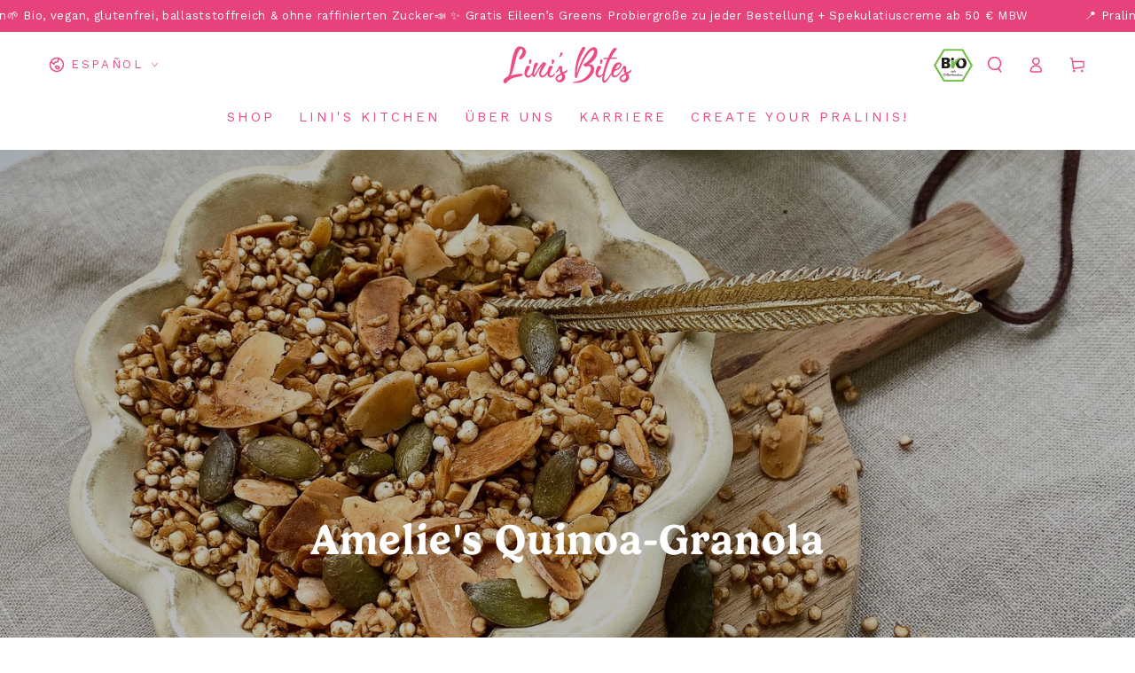

--- FILE ---
content_type: text/css
request_url: https://linisbites.com/cdn/shop/t/65/assets/section-image-banner.css?v=146354700938584842531767958689
body_size: 345
content:
.banner{display:flex;position:relative;flex-direction:column;min-height:initial;background-color:rgba(var(--color-overlay),var(--color-overlay-opacity))}.banner__media{width:100%;position:relative;z-index:-1}.banner__media-half{width:50%}@media screen and (min-width: 750px){.banner{flex-direction:row;justify-content:center}.banner--container{background-color:transparent}.banner--container .banner__box{background-color:rgba(var(--color-overlay),var(--color-overlay-opacity))}.banner__media{overflow:hidden}}@media screen and (max-width: 749px){.banner:not(.banner--stacked){flex-direction:row;flex-wrap:wrap}.banner:before{content:none!important}.banner--stacked .banner__media-half{width:100%}.banner--stacked .banner__media-half+.banner__media-half{order:1}.banner--stacked .banner__media-image-half{width:100%}.banner--mobile-bottom{background-color:transparent}.banner--mobile-bottom .banner__content{position:static;--color-foreground: var(--color-base-text);--color-background: var(--color-base-background);--color-link: var(--color-base-outline-button-labels);--color-heading: var(--color-base-heading);--color-button-background: var(--color-base-accent);--color-button-border: var(--color-base-accent);--color-button-text: var(--color-base-solid-button-labels);background-color:rgb(var(--color-background))}.transparent-header+.transition-content #MainContent>.shopify-section:first-child .banner--mobile-bottom{background-color:rgba(var(--color-overlay),var(--color-overlay-opacity))}.page-width--full-width .banner .banner__content{padding:0 1.5rem}}.banner__media .placeholder{position:absolute;left:0;top:0;height:100%;width:100%;background-color:#00000080}.banner .banner__content{padding:0}.banner__content{display:flex;width:100%;height:100%;justify-content:center;align-items:flex-end;position:absolute;top:0}@media screen and (min-width: 750px){.banner__content.page-width{padding-inline-start:7rem;padding-inline-end:7rem}.banner__content{align-items:center}.banner .banner__content{padding:5rem}.banner__content--top-left{align-items:flex-start;justify-content:flex-start}.banner__content--top-center{align-items:flex-start;justify-content:center}.banner__content--top-right{align-items:flex-start;justify-content:flex-end}.banner__content--middle-left{align-items:center;justify-content:flex-start}.banner__content--middle-center{align-items:center;justify-content:center}.banner__content--middle-right{align-items:center;justify-content:flex-end}.banner__content--bottom-left{align-items:flex-end;justify-content:flex-start}.banner__content--bottom-center{align-items:flex-end;justify-content:center}.banner__content--bottom-right{align-items:flex-end;justify-content:flex-end}}.banner__box{border:0;padding:4rem 3.5rem;position:relative;z-index:2;height:fit-content;align-items:center;width:100%}.banner__box>*+*{margin-top:2rem}.banner__box>.banner__text:empty~a{margin-top:3rem}.banner__box>:first-child:is(.banner__heading),.banner__box>:first-child:is(.banner__subheading){margin-top:0}.banner__box :last-child:is(.banner__heading){margin-bottom:0}.banner__box :last-child:is(.button-group){margin-top:3rem}@media screen and (max-width: 749px){.banner__box{width:100%}.banner__box.mobile-center .button{min-width:60%}.banner--mobile-bottom .banner__box{padding:3rem 0 0}.banner--mobile-bottom.banner--stacked .banner__box{padding:4rem 0}}@media screen and (max-width: 480px){.banner__box .button{width:100%}}@media screen and (min-width: 750px){.banner__box{padding:4rem 3rem;width:75%}.banner__box>.banner__buttons:only-child .button{margin-top:0}}.banner__heading>*,.banner__text>*{word-wrap:break-word}.banner__heading{margin-bottom:0;line-height:1.2;letter-spacing:.02em}.banner__subheading{letter-spacing:.2em;text-transform:uppercase;line-height:1.25;margin-bottom:0}@media screen and (min-width: 750px){.banner__subheading.h5{font-size:calc(var(--font-heading-scale) * 1.2rem)}}.banner__subheading+.banner__heading{margin-top:.5rem}.banner__subheading--colored{color:rgb(var(--color-heading))}.banner__text--colored{color:rgb(var(--color-foreground))}.banner__text--colored.rte a{color:rgb(var(--color-link));background-image:linear-gradient(to top,rgb(var(--color-border)) 0px 0px),linear-gradient(to top,transparent 0px,transparent 0px)}.banner .full-unstyled-link{display:block}.video-interactable .banner__content{pointer-events:none}.video-interactable .banner__content .button{pointer-events:visible}.video-interactable .banner__media{z-index:1}.video-interactable:not(.banner--mobile-bottom) .banner__media:before{content:"";position:absolute;top:0;right:0;bottom:0;left:0;z-index:3;pointer-events:none;background-color:rgba(var(--color-overlay),var(--color-overlay-opacity))}.video-interactable .banner__media video,.video-interactable .banner__media iframe{pointer-events:visible}.banner__media video,.banner__media iframe{width:100%;height:100%;pointer-events:none}.banner__media video{position:relative;object-fit:cover}.banner__media iframe{position:absolute;top:0;left:-100%;width:300%;max-width:none}@media screen and (min-width: 1200px){.banner__media iframe{width:100%;height:300%;left:auto;top:-100%}}
/*# sourceMappingURL=/cdn/shop/t/65/assets/section-image-banner.css.map?v=146354700938584842531767958689 */
